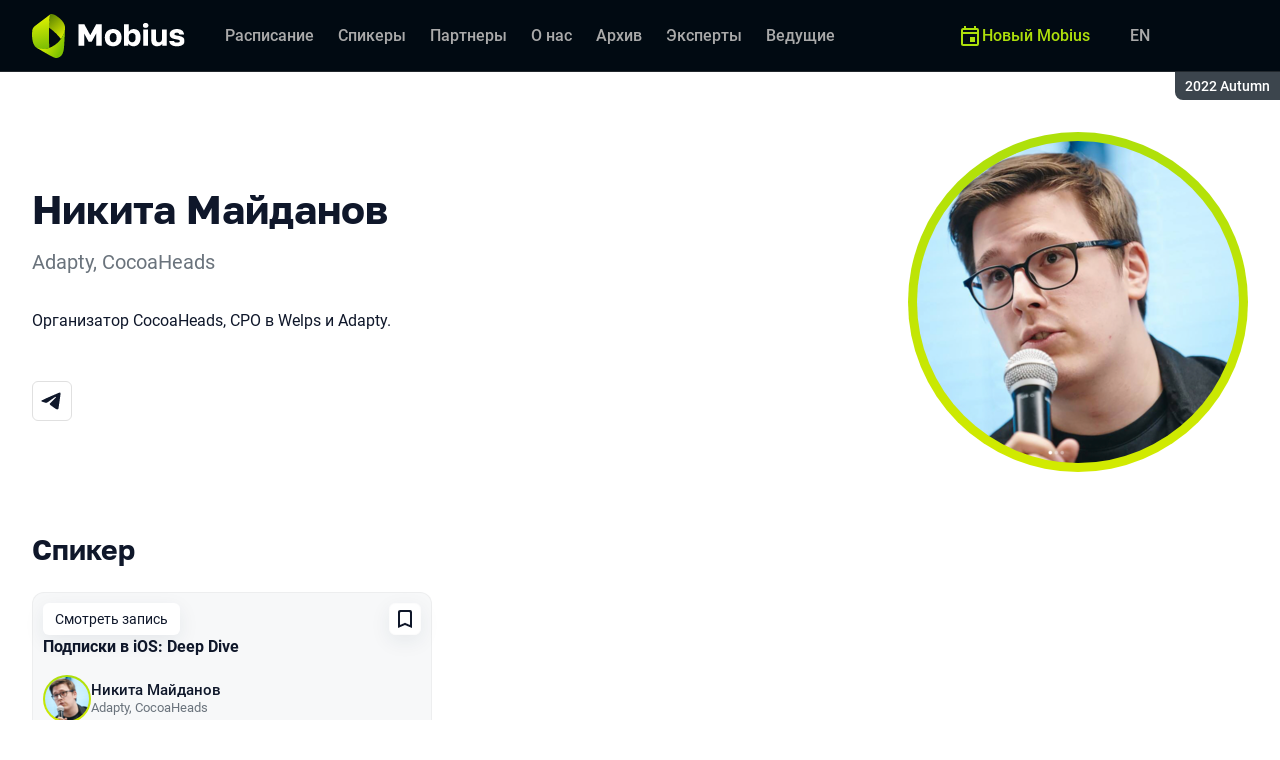

--- FILE ---
content_type: text/html; charset=utf-8
request_url: https://mobiusconf.com/archive/2022%20Autumn/persons/5b10775885034ce3bf9bd7b208230700/
body_size: 12718
content:
<!DOCTYPE html><html data-sentry-element="Html" data-sentry-component="ConferenceSiteDocument" data-sentry-source-file="_document.common.tsx" lang="ru"><head data-sentry-element="Head" data-sentry-source-file="_document.common.tsx"><meta charSet="utf-8" data-sentry-element="meta" data-sentry-source-file="Meta.tsx" data-next-head=""/><meta name="viewport" content="width=device-width, initial-scale=1" data-sentry-element="meta" data-sentry-source-file="Meta.tsx" data-next-head=""/><meta http-equiv="x-ua-compatible" content="ie=edge" data-sentry-element="meta" data-sentry-source-file="Meta.tsx" data-next-head=""/><link rel="alternate" hrefLang="en" href="https://mobiusconf.com/en/archive/2022%20Autumn/persons/5b10775885034ce3bf9bd7b208230700/" data-next-head=""/><link rel="alternate" hrefLang="ru" href="https://mobiusconf.com/archive/2022%20Autumn/persons/5b10775885034ce3bf9bd7b208230700/" data-next-head=""/><title data-next-head="">Никита Майданов на Mobius 2022 Autumn</title><meta name="title" content="Никита Майданов на Mobius 2022 Autumn" data-sentry-element="meta" data-sentry-source-file="Meta.tsx" data-next-head=""/><meta name="description" content="Организатор CocoaHeads, CPO в Welps и Adapty." data-sentry-element="meta" data-sentry-source-file="Meta.tsx" data-next-head=""/><meta property="og:title" content="Никита Майданов на Mobius 2022 Autumn" data-sentry-element="meta" data-sentry-source-file="Meta.tsx" data-next-head=""/><meta property="og:description" content="Организатор CocoaHeads, CPO в Welps и Adapty." data-sentry-element="meta" data-sentry-source-file="Meta.tsx" data-next-head=""/><meta property="og:site_name" content="Mobius 2022 Autumn. Конференция для мобильных разработчиков" data-sentry-element="meta" data-sentry-source-file="Meta.tsx" data-next-head=""/><meta property="og:url" content="https://mobiusconf.com/archive/2022%20Autumn/persons/5b10775885034ce3bf9bd7b208230700/" data-sentry-element="meta" data-sentry-source-file="Meta.tsx" data-next-head=""/><meta property="og:image" content="https://squidex.jugru.team/api/assets/sites/238466a3-dcc3-4756-aa13-acfdf0d9af70/mobius-ru.jpg" data-sentry-element="meta" data-sentry-source-file="Meta.tsx" data-next-head=""/><meta property="og:image:type" content="image/jpeg" data-sentry-element="meta" data-sentry-source-file="Meta.tsx" data-next-head=""/><meta property="og:image:width" content="1920" data-sentry-element="meta" data-sentry-source-file="Meta.tsx" data-next-head=""/><meta property="og:image:height" content="862" data-sentry-element="meta" data-sentry-source-file="Meta.tsx" data-next-head=""/><meta property="og:locale" content="ru_RU" data-sentry-element="meta" data-sentry-source-file="Meta.tsx" data-next-head=""/><meta property="og:type" content="website" data-sentry-element="meta" data-sentry-source-file="Meta.tsx" data-next-head=""/><meta name="twitter:card" content="summary_large_image" data-sentry-element="meta" data-sentry-source-file="Meta.tsx" data-next-head=""/><meta name="twitter:title" content="Никита Майданов на Mobius 2022 Autumn" data-sentry-element="meta" data-sentry-source-file="Meta.tsx" data-next-head=""/><meta name="twitter:description" content="Организатор CocoaHeads, CPO в Welps и Adapty." data-sentry-element="meta" data-sentry-source-file="Meta.tsx" data-next-head=""/><meta name="twitter:url" content="https://mobiusconf.com/archive/2022%20Autumn/persons/5b10775885034ce3bf9bd7b208230700/" data-sentry-element="meta" data-sentry-source-file="Meta.tsx" data-next-head=""/><meta name="twitter:image" content="https://squidex.jugru.team/api/assets/sites/238466a3-dcc3-4756-aa13-acfdf0d9af70/mobius-ru.jpg" data-sentry-element="meta" data-sentry-source-file="Meta.tsx" data-next-head=""/><link rel="apple-touch-icon" sizes="180x180" href="/img/conference/mobius/favicon/apple-touch-icon.png" data-next-head=""/><link rel="icon" type="image/png" sizes="32x32" href="/img/conference/mobius/favicon/favicon-32x32.png" data-next-head=""/><link rel="icon" type="image/png" sizes="16x16" href="/img/conference/mobius/favicon/favicon-16x16.png" data-next-head=""/><link rel="manifest" href="/img/conference/mobius/favicon/site.webmanifest" data-next-head=""/><link rel="mask-icon" href="/img/conference/mobius/favicon/safari-pinned-tab.svg" color="#aee00b" data-next-head=""/><meta name="msapplication-TileColor" content="#aee00b" data-sentry-element="meta" data-sentry-source-file="Meta.tsx" data-next-head=""/><meta name="theme-color" content="#010a12" data-sentry-element="meta" data-sentry-source-file="Meta.tsx" data-next-head=""/><meta name="static-generated-at" content="2026-01-19T10:17:48.326Z" data-next-head=""/><meta name="data-generated-at" content="2026-01-19T10:16:10.518Z" data-next-head=""/><link rel="preload" href="/fonts/roboto/400.woff2" as="font" type="font/woff2" crossorigin=""/><link rel="preload" href="/fonts/roboto/500.woff2" as="font" type="font/woff2" crossorigin=""/><link rel="preload" href="/fonts/golos/400.woff2" as="font" type="font/woff2" crossorigin=""/><link rel="preload" href="/fonts/golos/700.woff2" as="font" type="font/woff2" crossorigin=""/><meta name="version" content="release/11.1.0.104236" data-sentry-element="meta" data-sentry-source-file="_document.common.tsx"/><script id="google-analytics" data-sentry-element="Script" data-sentry-source-file="AnalyticsScript.tsx" data-nscript="beforeInteractive">(function (w, l) {w[l] = w[l] || [];w[l].push({ 'gtm.start': new Date().getTime(), event: 'gtm.js' });})(window, 'dataLayer');</script><script id="yandex-analytics" data-sentry-element="Script" data-sentry-source-file="AnalyticsScript.tsx" data-nscript="beforeInteractive">(function(m,i,a){m[i]=m[i]||function(){(m[i].a=m[i].a||[]).push(arguments)};m[i].l=1*new Date();})(window, "ym");</script><link rel="preload" href="/_next/static/css/cb8196239a5f1425.css" as="style"/><link rel="stylesheet" href="/_next/static/css/cb8196239a5f1425.css" data-n-g=""/><link rel="preload" href="/_next/static/css/ef46db3751d8e999.css" as="style"/><link rel="stylesheet" href="/_next/static/css/ef46db3751d8e999.css" data-n-p=""/><link rel="preload" href="/_next/static/css/7af398b3947e0d65.css" as="style"/><link rel="stylesheet" href="/_next/static/css/7af398b3947e0d65.css" data-n-p=""/><link rel="preload" href="/_next/static/css/1fca5b6de9330002.css" as="style"/><link rel="stylesheet" href="/_next/static/css/1fca5b6de9330002.css"/><link rel="preload" href="/_next/static/css/dc96604b04cf817e.css" as="style"/><link rel="stylesheet" href="/_next/static/css/dc96604b04cf817e.css"/><link rel="preload" href="/_next/static/css/19d769dc216c6cba.css" as="style"/><link rel="stylesheet" href="/_next/static/css/19d769dc216c6cba.css"/><link rel="preload" href="/_next/static/css/973eaecdfd12ce9a.css" as="style"/><link rel="stylesheet" href="/_next/static/css/973eaecdfd12ce9a.css"/><link rel="preload" href="/_next/static/css/ffed254118ec466c.css" as="style"/><link rel="stylesheet" href="/_next/static/css/ffed254118ec466c.css"/><link rel="preload" href="/_next/static/css/c714de3edd0228a9.css" as="style"/><link rel="stylesheet" href="/_next/static/css/c714de3edd0228a9.css"/><link rel="preload" href="/_next/static/css/5f94c2e254f35ad3.css" as="style"/><link rel="stylesheet" href="/_next/static/css/5f94c2e254f35ad3.css"/><noscript data-n-css=""></noscript><script defer="" nomodule="" src="/_next/static/chunks/polyfills-42372ed130431b0a.js"></script><script defer="" src="/_next/static/chunks/3010.4baf9ad3b0b7708f.js"></script><script defer="" src="/_next/static/chunks/1932-f0ab381901eddf13.js"></script><script defer="" src="/_next/static/chunks/8128.ad16e8a6f1d6cd7f.js"></script><script defer="" src="/_next/static/chunks/7109.d335f826f4d97d5f.js"></script><script defer="" src="/_next/static/chunks/8746.977d3f62c168528d.js"></script><script defer="" src="/_next/static/chunks/6705.759c0b13fc9a4ad3.js"></script><script defer="" src="/_next/static/chunks/7509.a42cfab7cf9d1947.js"></script><script defer="" src="/_next/static/chunks/7709.87ede616e09fd955.js"></script><script defer="" src="/_next/static/chunks/8309.bbbd2e53a90ec901.js"></script><script src="/_next/static/chunks/webpack-5557bb270f82dbde.js" defer=""></script><script src="/_next/static/chunks/framework-c214047c0066d1e8.js" defer=""></script><script src="/_next/static/chunks/main-3574ea5dd34486d4.js" defer=""></script><script src="/_next/static/chunks/pages/_app-fae65f52ac66e571.js" defer=""></script><script src="/_next/static/chunks/8230-b311089aec514014.js" defer=""></script><script src="/_next/static/chunks/389-2461208953d17c65.js" defer=""></script><script src="/_next/static/chunks/8276-9abd0c0f28d6681d.js" defer=""></script><script src="/_next/static/chunks/3368-f8ad213f9712020f.js" defer=""></script><script src="/_next/static/chunks/pages/conference/%5Bstatus%5D/%5Bversion%5D/persons/%5Bid%5D-e11337c84ee0bf91.js" defer=""></script><script src="/_next/static/C3-lS-aGe6TZgrMANEnWh/_buildManifest.js" defer=""></script><script src="/_next/static/C3-lS-aGe6TZgrMANEnWh/_ssgManifest.js" defer=""></script><meta name="sentry-trace" content="9260eeec70fcc335ac9e2a9c2ff9f9e7-9c77c8b47803390b-0"/><meta name="baggage" content="sentry-environment=prod,sentry-release=release-11-1-0-99045b2b,sentry-public_key=e09d91e2f5a4446711a0b1cfeea8eae4,sentry-trace_id=9260eeec70fcc335ac9e2a9c2ff9f9e7,sentry-sampled=false,sentry-sample_rand=0.240266173564178,sentry-sample_rate=0.2"/></head><body class="page"><div id="__next"><div class="layout__Y_I1h" data-loading="true" data-sentry-component="Layout" data-sentry-source-file="Layout.tsx"><header class="layout__header__182X3 header___vw_L" data-mode="dark" data-sentry-component="Header" data-sentry-source-file="Header.tsx"><div class="header__container__w2lbV"><a href="#main__anchor" class="header__skipLink__evyM4 skipLink__di3o8 linkButton__upocJ linkButton_primary__5lSu7 linkButton_small__91ksZ" data-sentry-element="LinkButton" data-sentry-component="SkipLink" data-sentry-source-file="SkipLink.tsx">К основному контенту</a><nav class="header__navigation__qqRuD headerNavigation__HMLJA" aria-label="Основная" data-sentry-component="HeaderNavigation" data-sentry-source-file="HeaderNavigation.tsx"><button class="headerNavigation__toggle__dQ9Wf menuButton__dbKGc" type="button" aria-controls="headerNavigation__menu" aria-expanded="false" aria-label="Меню" data-sentry-component="MenuButton" data-sentry-source-file="MenuButton.tsx"><svg class="menuButton__icon___ocEf" width="32" height="32" focusable="false" aria-hidden="true" data-sentry-element="svg" data-sentry-source-file="MenuButton.tsx"><use class="menuButton__open__UB07Y" href="/img/sprite.svg#menu" data-sentry-element="use" data-sentry-source-file="MenuButton.tsx"></use><use class="menuButton__close__tXyKD" href="/img/sprite.svg#close" data-sentry-element="use" data-sentry-source-file="MenuButton.tsx"></use></svg></button><a class="headerNavigation__home__DgYZg" data-sentry-element="LinkBase" data-sentry-source-file="HeaderNavigation.tsx" href="/archive/2022%20Autumn/"><img class="headerNavigation__logo__Ef4FX logo__nBPJy" src="https://squidex.jugru.team/api/assets/sites/86f9f253-684e-4cd4-a1f5-934c51595ee9/mobius-invert-.svg?cache=3600" alt="Mobius 2022 Autumn" width="160" height="36" data-sentry-element="Logo" data-sentry-source-file="Logo.tsx" data-sentry-component="Logo"/></a><span class="headerNavigation__version__Ri3Jp headerVersion__OvF14" data-sentry-component="HeaderVersion" data-sentry-source-file="HeaderVersion.tsx"><span class="headerVersion__label__BlYL_">Сезон: </span>2022 Autumn</span><div class="headerNavigation__menu__AOeKj" id="headerNavigation__menu"><div class="headerNavigation__main__R0o3_"><ul class="headerNavigation__list__8_JtD headerMainLinks__hH9Zl" aria-label="Основные разделы" data-sentry-element="HeaderMainLinks" data-sentry-source-file="HeaderNavigation.tsx"><li class="headerMainLinks__item__TCQlw"><a class="headerMainLinks__link__0hKK7 linkButton__upocJ linkButton_invisible__fF5dX linkButton_small__91ksZ" data-sentry-element="LinkButton" data-sentry-component="NavigationItem" data-sentry-source-file="NavigationItem.tsx" href="/archive/2022%20Autumn/schedule/days/"><span>Расписание</span></a></li><li class="headerMainLinks__item__TCQlw"><a class="headerMainLinks__link__0hKK7 linkButton__upocJ linkButton_invisible__fF5dX linkButton_small__91ksZ" data-sentry-element="LinkButton" data-sentry-component="NavigationItem" data-sentry-source-file="NavigationItem.tsx" href="/archive/2022%20Autumn/speakers/"><span>Спикеры</span></a></li><li class="headerMainLinks__item__TCQlw"><a class="headerMainLinks__link__0hKK7 linkButton__upocJ linkButton_invisible__fF5dX linkButton_small__91ksZ" data-sentry-element="LinkButton" data-sentry-component="NavigationItem" data-sentry-source-file="NavigationItem.tsx" href="/archive/2022%20Autumn/partners/"><span>Партнеры</span></a></li><li class="headerMainLinks__item__TCQlw"><a class="headerMainLinks__link__0hKK7 linkButton__upocJ linkButton_invisible__fF5dX linkButton_small__91ksZ" data-sentry-element="LinkButton" data-sentry-component="NavigationItem" data-sentry-source-file="NavigationItem.tsx" href="/archive/2022%20Autumn/organizers/"><span>О нас</span></a></li><li class="headerMainLinks__item__TCQlw"><a class="headerMainLinks__link__0hKK7 linkButton__upocJ linkButton_invisible__fF5dX linkButton_small__91ksZ" data-sentry-element="LinkButton" data-sentry-component="NavigationItem" data-sentry-source-file="NavigationItem.tsx" href="/archive/2022%20Autumn/archive/"><span>Архив</span></a></li><li class="headerMainLinks__item__TCQlw"><a class="headerMainLinks__link__0hKK7 linkButton__upocJ linkButton_invisible__fF5dX linkButton_small__91ksZ" data-sentry-element="LinkButton" data-sentry-component="NavigationItem" data-sentry-source-file="NavigationItem.tsx" href="/archive/2022%20Autumn/experts/"><span>Эксперты</span></a></li><li class="headerMainLinks__item__TCQlw"><a class="headerMainLinks__link__0hKK7 linkButton__upocJ linkButton_invisible__fF5dX linkButton_small__91ksZ" data-sentry-element="LinkButton" data-sentry-component="NavigationItem" data-sentry-source-file="NavigationItem.tsx" href="/archive/2022%20Autumn/hosts/"><span>Ведущие</span></a></li></ul><div class="headerNavigation__more__bzVnk headerNavigation__more_hidden__9wtfY headerExpandMenu__Zj4CQ" aria-hidden="true" data-sentry-element="HeaderExpandMenu" data-sentry-source-file="HeaderNavigation.tsx"><button class="headerNavigation__moreToggle__ZDXWm headerExpandMenu__toggle__kq5pU linkButton__upocJ linkButton_invisible__fF5dX linkButton_small__91ksZ" type="button" aria-controls="headerNavigation__more" aria-expanded="false" aria-label="Еще"><span>Еще</span><svg width="24" height="24" focusable="false" aria-hidden="true"><use href="/img/sprite.svg#arrow-down"></use></svg></button><ul class="headerExpandMenu__list__gFAlR" id="headerNavigation__more" hidden=""></ul></div></div><ul class="headerNavigation__mobileImportant__CyRal headerImportantLinks___y76s" aria-label="Важные разделы" data-sentry-component="HeaderImportantLinks" data-sentry-source-file="HeaderImportantLinks.tsx"><li><a class="headerImportantLinks__link__x8zW2 headerImportantLinks__link_highlight__d0FH6 linkButton__upocJ linkButton_invisible__fF5dX linkButton_small__91ksZ" data-sentry-element="LinkButton" data-sentry-component="NavigationItem" data-sentry-source-file="NavigationItem.tsx" href="/"><svg width="24" height="24" focusable="false" aria-hidden="true"><use href="/img/sprite.svg#event"></use></svg><span>Новый Mobius</span></a></li></ul></div><ul class="headerNavigation__desktopImportant__DbN_z headerImportantLinks___y76s" aria-label="Важные разделы" data-sentry-component="HeaderImportantLinks" data-sentry-source-file="HeaderImportantLinks.tsx"><li><a class="headerImportantLinks__link__x8zW2 headerImportantLinks__link_highlight__d0FH6 linkButton__upocJ linkButton_invisible__fF5dX linkButton_small__91ksZ" data-sentry-element="LinkButton" data-sentry-component="NavigationItem" data-sentry-source-file="NavigationItem.tsx" href="/"><svg width="24" height="24" focusable="false" aria-hidden="true"><use href="/img/sprite.svg#event"></use></svg><span>Новый Mobius</span></a></li></ul><ul class="headerNavigation__hiddenList__WsLXK headerMainLinks__hH9Zl" aria-hidden="true" data-sentry-element="HeaderMainLinks" data-sentry-source-file="HeaderNavigation.tsx"><li class="headerMainLinks__item__TCQlw"><a class="headerMainLinks__link__0hKK7 linkButton__upocJ linkButton_invisible__fF5dX linkButton_small__91ksZ" data-sentry-element="LinkButton" data-sentry-component="NavigationItem" data-sentry-source-file="NavigationItem.tsx" href="/archive/2022%20Autumn/schedule/days/"><span>Расписание</span></a></li><li class="headerMainLinks__item__TCQlw"><a class="headerMainLinks__link__0hKK7 linkButton__upocJ linkButton_invisible__fF5dX linkButton_small__91ksZ" data-sentry-element="LinkButton" data-sentry-component="NavigationItem" data-sentry-source-file="NavigationItem.tsx" href="/archive/2022%20Autumn/speakers/"><span>Спикеры</span></a></li><li class="headerMainLinks__item__TCQlw"><a class="headerMainLinks__link__0hKK7 linkButton__upocJ linkButton_invisible__fF5dX linkButton_small__91ksZ" data-sentry-element="LinkButton" data-sentry-component="NavigationItem" data-sentry-source-file="NavigationItem.tsx" href="/archive/2022%20Autumn/partners/"><span>Партнеры</span></a></li><li class="headerMainLinks__item__TCQlw"><a class="headerMainLinks__link__0hKK7 linkButton__upocJ linkButton_invisible__fF5dX linkButton_small__91ksZ" data-sentry-element="LinkButton" data-sentry-component="NavigationItem" data-sentry-source-file="NavigationItem.tsx" href="/archive/2022%20Autumn/organizers/"><span>О нас</span></a></li><li class="headerMainLinks__item__TCQlw"><a class="headerMainLinks__link__0hKK7 linkButton__upocJ linkButton_invisible__fF5dX linkButton_small__91ksZ" data-sentry-element="LinkButton" data-sentry-component="NavigationItem" data-sentry-source-file="NavigationItem.tsx" href="/archive/2022%20Autumn/archive/"><span>Архив</span></a></li><li class="headerMainLinks__item__TCQlw"><a class="headerMainLinks__link__0hKK7 linkButton__upocJ linkButton_invisible__fF5dX linkButton_small__91ksZ" data-sentry-element="LinkButton" data-sentry-component="NavigationItem" data-sentry-source-file="NavigationItem.tsx" href="/archive/2022%20Autumn/experts/"><span>Эксперты</span></a></li><li class="headerMainLinks__item__TCQlw"><a class="headerMainLinks__link__0hKK7 linkButton__upocJ linkButton_invisible__fF5dX linkButton_small__91ksZ" data-sentry-element="LinkButton" data-sentry-component="NavigationItem" data-sentry-source-file="NavigationItem.tsx" href="/archive/2022%20Autumn/hosts/"><span>Ведущие</span></a></li></ul></nav><a class="header__localeSwitcher__ZfWaG linkButton__upocJ linkButton_invisible__fF5dX linkButton_small__91ksZ" aria-label="Переключить язык сайта на английский" data-sentry-element="LinkButton" data-sentry-component="LocaleSwitcher" data-sentry-source-file="LocaleSwitcher.tsx" href="/en/archive/2022%20Autumn/persons/5b10775885034ce3bf9bd7b208230700/">EN</a><div class="header__authorization__JViS3"></div></div></header><main class="layout__main__iqdrT" id="main__anchor" data-sentry-component="Main" data-sentry-source-file="Main.tsx"><div class="personContent__js6yx personContent_archived__64P9o" data-sentry-component="PersonContent" data-sentry-source-file="PersonContent.tsx"><div class="personContent__container__IGWAq"><div class="personContent__info__mqaB_"><div class="personContent__leftColumn__pLwjh"><div class="personContent__avatarWrapper__itxCt"><div class="personContent__avatar__MwIWd avatar__qbHjt avatar_gradient__EGNg6" data-sentry-component="Avatar" data-sentry-source-file="Avatar.tsx"><img class="avatar__image__KVg2R" src="https://squidex.jugru.team/api/assets/srm/31dc68c6-0e6b-4c4c-a12a-bbe5a1ec7696/cleanshot-2022-05-15-at-15.11.13-2x.png?cache=3600&amp;width=322&amp;height=322&amp;mode=CropUpsize" srcSet="https://squidex.jugru.team/api/assets/srm/31dc68c6-0e6b-4c4c-a12a-bbe5a1ec7696/cleanshot-2022-05-15-at-15.11.13-2x.png?cache=3600&amp;width=644&amp;height=644&amp;mode=CropUpsize 2x" alt="Никита Майданов" width="322" height="322" data-sentry-element="Avatar" data-sentry-source-file="PersonContent.tsx"/></div></div></div><div class="personContent__rightColumn__EUrbo"><h1 class="personContent__heading__z7_PP heading__gOGQz heading_1__IyDzj" data-sentry-element="Component" data-sentry-source-file="Heading.tsx" data-sentry-component="Heading">Никита Майданов</h1><p class="personContent__company__8Sj_x personCompany__rQ79l" data-sentry-component="PersonCompany" data-sentry-source-file="PersonCompany.tsx">Adapty, CocoaHeads</p><div class="personContent__text__9exho"><p>Организатор CocoaHeads, CPO в Welps и Adapty.</p></div><ul class="personContent__contacts___2Kek personContacts__xfl6U" data-sentry-component="PersonContacts" data-sentry-source-file="PersonContacts.tsx"><li><a class="linkButton__upocJ linkButton_outlined__JxTfM linkButton_small__91ksZ" target="_blank" rel="noreferrer noopener" aria-label="Телеграм" href="https://t.me/cocoaheads"><svg width="24" height="24" focusable="false" aria-hidden="true"><use href="/img/sprite.svg#telegram"></use></svg></a></li></ul></div></div><div data-sentry-component="PersonActivities" data-sentry-source-file="PersonActivities.tsx"><div class="personActivities__current__8Asrz" data-sentry-component="PersonActivitiesCurrent" data-sentry-source-file="PersonActivitiesCurrent.tsx"><h2 class="personActivitiesCurrent__hiddenHeading__VzSFW">Выступления в сезоне 2022 Autumn</h2><ul class="personActivitiesCurrent__list__L5xG3"><li class="personActivitiesCurrent__item__F6pn_"><h3 class="personActivitiesCurrent__subheading__GvcIn heading__gOGQz heading_3__S5RSY" data-sentry-element="Component" data-sentry-component="Heading" data-sentry-source-file="Heading.tsx">Спикер</h3><ul class="personActivitiesList__zaqz2" data-sentry-component="PersonActivitiesList" data-sentry-source-file="PersonActivitiesList.tsx"><li><article class="talkCard__IAiMl" data-has-link="true" data-sentry-component="TalkCardInternal" data-sentry-source-file="TalkCard.tsx"><div class="talkCard__header__4k8Ga"><div class="talkCard__details__4dCSJ"><span class="talkCardLabel__73WBV" data-sentry-component="TalkCardRecord" data-sentry-source-file="TalkCardRecord.tsx">Смотреть запись</span></div><button class="talkCard__favoritesButton__RoSVZ favoritesButton_icon__EKInD linkButton__upocJ linkButton_secondary__pIVGO linkButton_x-small__YFrwV" type="button" aria-label="Добавить в сохраненное" data-sentry-element="LinkButton" data-sentry-source-file="FavoritesButton.tsx"><svg class="favoritesButton__icon__H2Xbc" width="24" height="24" focusable="false" aria-hidden="true" data-sentry-element="svg" data-sentry-source-file="FavoritesButton.tsx"><use class="favoritesButton__inactive__hB7NX" href="/img/sprite.svg#bookmark-stroke" data-sentry-element="use" data-sentry-source-file="FavoritesButton.tsx"></use><use class="favoritesButton__active__qwTPk" href="/img/sprite.svg#bookmark" data-sentry-element="use" data-sentry-source-file="FavoritesButton.tsx"></use></svg></button></div><div class="talkCard__main__FzBQH"><h3 class="talkCard__heading__AYcg8" data-sentry-element="TitleTag" data-sentry-source-file="TalkCard.tsx"><a data-link="true" data-sentry-element="LinkBase" data-sentry-source-file="TalkCard.tsx" href="/archive/2022%20Autumn/talks/5c36d31f6bad4b8faa1e20936df48889/">Подписки в iOS: Deep Dive</a></h3><ul class="talkCard__speakers__4lQ8o talkSpeakers__YFzXZ" data-sentry-component="TalkSpeakers" data-sentry-source-file="TalkSpeakers.tsx"><li><article class="speakerCard___kzZ6" data-vertical-view="true" data-sentry-component="SpeakerCard" data-sentry-source-file="SpeakerCard.tsx"><div class="speakerCard__avatar__4pJqR avatar__qbHjt avatar_gradient__EGNg6" data-sentry-component="Avatar" data-sentry-source-file="Avatar.tsx"><img class="avatar__image__KVg2R" src="https://squidex.jugru.team/api/assets/srm/31dc68c6-0e6b-4c4c-a12a-bbe5a1ec7696/cleanshot-2022-05-15-at-15.11.13-2x.png?cache=3600&amp;width=44&amp;height=44&amp;mode=CropUpsize" srcSet="https://squidex.jugru.team/api/assets/srm/31dc68c6-0e6b-4c4c-a12a-bbe5a1ec7696/cleanshot-2022-05-15-at-15.11.13-2x.png?cache=3600&amp;width=88&amp;height=88&amp;mode=CropUpsize 2x" alt="" width="44" height="44" loading="lazy"/></div><div class="speakerCard__info__XlImm"><h4 class="speakerCard__heading__o6vKn" data-sentry-element="TitleTag" data-sentry-source-file="SpeakerCard.tsx"><a class="speakerCard__link__5SNp9" data-sentry-element="LinkBase" data-sentry-source-file="SpeakerCard.tsx" href="/archive/2022%20Autumn/persons/5b10775885034ce3bf9bd7b208230700/">Никита Майданов</a></h4><p class="speakerCard__company__GfpI2 personCompany__rQ79l" data-sentry-component="PersonCompany" data-sentry-source-file="PersonCompany.tsx">Adapty, CocoaHeads</p></div></article></li></ul></div><div class="talkCard__footer__TOlqD"><div class="talkCard__info__310V7 talkInfo__gUUyn" data-sentry-component="TalkInfo" data-sentry-source-file="TalkInfo.tsx"><span class="talkInfo__item__iyQLb talkComplexity__rQXQE" data-value="intermediate" tabindex="0"><span class="talkComplexity__label__5JmmH">Сложность -</span><img class="talkComplexity__image__8GXeV" src="/img/complexity/intermediate.svg" width="24" height="24" alt="Введение в технологию" loading="lazy"/></span><span class="talkInfo__item__iyQLb talkPlatform__HFyno" tabindex="0"><span class="talkPlatform__label__IV5gC">iOS</span><svg class="talkPlatform__icon__NX1MV" width="24" height="24" focusable="false" aria-hidden="true" data-sentry-element="svg" data-sentry-source-file="TalkPlatform.tsx"><use href="/img/platforms/sprite.svg#ios" data-sentry-element="use" data-sentry-source-file="TalkPlatform.tsx"></use></svg></span></div><ul class="talkCard__topics__XAllF talkTopicsList__nPljB" data-sentry-component="TalkTopicsList" data-sentry-source-file="TalkTopicsList.tsx"><li><a class="talkTopic__HFeyN" data-topic-color="2" href="/archive/2022%20Autumn/schedule/topics/#topic-2">UI/UX в мобильной разработке</a></li></ul></div></article></li></ul></li></ul></div></div></div></div></main><footer class="footer__onhef" data-sentry-component="Footer" data-sentry-source-file="Footer.tsx"><div class="footer__container__wZjkN"><a class="footer__home__z8V4g" data-sentry-element="LinkBase" data-sentry-source-file="Footer.tsx" href="/archive/2022%20Autumn/"><img class="footer__logo__aIB9G logo__nBPJy" src="https://squidex.jugru.team/api/assets/sites/9df3f8a0-1ae8-440d-840e-f91261a7a596/footer.svg?cache=3600" alt="Mobius 2022 Autumn" width="128" height="48" loading="lazy" data-sentry-element="Logo" data-sentry-source-file="Logo.tsx" data-sentry-component="Logo"/></a><div class="footer__body__mLzTs"><div class="footer__left__BxUmm"><p class="footer__description__suC1z">Конференция для мобильных разработчиков</p><details class="footer__conferences__TliI2 footerDetails__ZBnvM" data-sentry-component="FooterDetails" data-sentry-source-file="FooterDetails.tsx"><summary class="footerDetails__summary__h_Ohh"><span>Наши конференции</span><svg class="footerDetails__icon__NY9I5" width="24" height="24" focusable="false" aria-hidden="true" data-sentry-element="svg" data-sentry-source-file="FooterDetails.tsx"><use href="/img/sprite.svg#arrow-down" data-sentry-element="use" data-sentry-source-file="FooterDetails.tsx"></use></svg></summary><div class="footerDetails__content___Iwr_"><ul class="footerConferences___4Mkk" data-sentry-component="FooterConferences" data-sentry-source-file="FooterConferences.tsx"><li><a class="footerConferences__link__VBN8_" href="https://jugru.org/#schedule" target="_blank">Календарь всех конференций</a></li><li><a class="footerConferences__link__VBN8_" style="--conference-color:#8EB63A" href="https://biasconf.ru/" target="_blank">BiasConf</a></li><li><a class="footerConferences__link__VBN8_" style="--conference-color:#5eb12b" href="https://cppconf.ru/" target="_blank">C++ Russia</a></li><li><a class="footerConferences__link__VBN8_" style="--conference-color:#00e2fd" href="https://cargo-cult.club/" target="_blank">КаргоКульт</a></li><li><a class="footerConferences__link__VBN8_" style="--conference-color:#9732d2" href="https://devoops.ru/" target="_blank">DevOops</a></li><li><a class="footerConferences__link__VBN8_" style="--conference-color:#0e72db" href="https://dotnext.ru/" target="_blank">DotNext</a></li><li><a class="footerConferences__link__VBN8_" style="--conference-color:#01e6d8" href="https://flowconf.ru/" target="_blank">Flow</a></li><li><a class="footerConferences__link__VBN8_" style="--conference-color:#05d37c" href="https://gofunc.ru/" target="_blank">GoFunc</a></li><li><a class="footerConferences__link__VBN8_" style="--conference-color:#ff9e1f" href="https://heisenbug.ru/" target="_blank">Heisenbug</a></li><li><a class="footerConferences__link__VBN8_" style="--conference-color:#f644d1" href="https://holyjs.ru/" target="_blank">HolyJS</a></li><li><a class="footerConferences__link__VBN8_" style="--conference-color:#009cb4" href="https://hydraconf.com/" target="_blank">Hydra</a></li><li><a class="footerConferences__link__VBN8_" style="--conference-color:#42ffbb" href="https://imlconf.com/" target="_blank">IML</a></li><li><a class="footerConferences__link__VBN8_" style="--conference-color:#ff7a01" href="https://inbetween.ru/" target="_blank">InBetween</a></li><li><a class="footerConferences__link__VBN8_" style="--conference-color:#0c6bd9" href="https://jpoint.ru/" target="_blank">JPoint</a></li><li><a class="footerConferences__link__VBN8_" style="--conference-color:#f3353f" href="https://jokerconf.com/" target="_blank">Joker</a></li><li><a class="footerConferences__link__VBN8_" style="--conference-color:#aee00b" href="https://mobiusconf.com/" target="_blank">Mobius</a></li><li><a class="footerConferences__link__VBN8_" style="--conference-color:#6638ff" href="https://piterpy.com/" target="_blank">PiterPy</a></li><li><a class="footerConferences__link__VBN8_" style="--conference-color:#fecf16" href="https://safecodeconf.ru/" target="_blank">SafeCode</a></li><li><a class="footerConferences__link__VBN8_" style="--conference-color:#44d8b1" href="https://smartdataconf.ru/" target="_blank">SmartData</a></li><li><a class="footerConferences__link__VBN8_" style="--conference-color:#ff5e29" href="https://techtrain.ru/" target="_blank">TechTrain</a></li><li><a class="footerConferences__link__VBN8_" style="--conference-color:#20bdff" href="https://vtconf.com/" target="_blank">VideoTech</a></li><li><a class="footerConferences__link__VBN8_" style="--conference-color:#4c5aff" href="https://sysconf.pro/" target="_blank">sysconf</a></li></ul></div></details><details class="footerDetails__ZBnvM" data-sentry-component="FooterDetails" data-sentry-source-file="FooterDetails.tsx"><summary class="footerDetails__summary__h_Ohh"><span>Навигация</span><svg class="footerDetails__icon__NY9I5" width="24" height="24" focusable="false" aria-hidden="true" data-sentry-element="svg" data-sentry-source-file="FooterDetails.tsx"><use href="/img/sprite.svg#arrow-down" data-sentry-element="use" data-sentry-source-file="FooterDetails.tsx"></use></svg></summary><div class="footerDetails__content___Iwr_"><ul class="footerNavigation__FXKRo" data-sentry-component="FooterNavigation" data-sentry-source-file="FooterNavigation.tsx"><li><a class="footerNavigation__link__eoDvX" href="/"><span>Новый {name}</span></a></li><li><a class="footerNavigation__link__eoDvX" href="/archive/2022%20Autumn/schedule/days/"><span>Расписание</span></a></li><li><a class="footerNavigation__link__eoDvX" href="/archive/2022%20Autumn/speakers/"><span>Спикеры</span></a></li><li><a class="footerNavigation__link__eoDvX" href="/archive/2022%20Autumn/partners/"><span>Партнеры</span></a></li><li><a class="footerNavigation__link__eoDvX" href="/archive/2022%20Autumn/organizers/"><span>О нас</span></a></li><li><a class="footerNavigation__link__eoDvX" href="/archive/2022%20Autumn/archive/"><span>Архив</span></a></li><li><a class="footerNavigation__link__eoDvX" href="/archive/2022%20Autumn/experts/"><span>Эксперты</span></a></li><li><a class="footerNavigation__link__eoDvX" href="/archive/2022%20Autumn/hosts/"><span>Ведущие</span></a></li><li><a class="footerNavigation__link__eoDvX" target="_blank" href="https://jugru.org/legal/"><span>Правовые документы</span></a></li></ul></div></details></div><address class="footer__right__vKV67"><p class="footer__company__L8U_c">JUG Ru Group</p><div class="footer__support__Z7lul" data-sentry-component="SupportBlock" data-sentry-source-file="SupportBlock.tsx"><p class="supportBlock__title__SKoLF">Нужна помощь?</p><ul class="supportBlock__list__LORDZ"><li class="supportBlock__item__d2Gke"><svg class="supportBlock__icon__MybLI" width="24" height="24" focusable="false" aria-hidden="true"><use href="/img/sprite.svg#phone"></use></svg><a href="tel:+78123132723"><span class="supportBlock__label__9bEM2">Телефон: </span>+7 (812) 313-27-23</a></li><li class="supportBlock__item__d2Gke"><svg class="supportBlock__icon__MybLI" width="24" height="24" focusable="false" aria-hidden="true"><use href="/img/sprite.svg#mail"></use></svg><a href="mailto:support@mobiusconf.com"><span class="supportBlock__label__9bEM2">E-mail: </span>support@mobiusconf.com</a></li><li class="supportBlock__item__d2Gke"><svg class="supportBlock__icon__MybLI" width="24" height="24" focusable="false" aria-hidden="true" data-sentry-element="svg" data-sentry-source-file="SupportBlock.tsx"><use href="/img/sprite.svg#telegram" data-sentry-element="use" data-sentry-source-file="SupportBlock.tsx"></use></svg><a target="_blank" data-sentry-element="LinkBase" data-sentry-source-file="SupportBlock.tsx" href="https://t.me/JUGConfSupport_bot"><span class="supportBlock__label__9bEM2">Телеграм: </span>@JUGConfSupport_bot</a></li></ul></div><p class="footer__title__mrNEj" id="social-label">Мы в социальных сетях</p><ul class="footer__social__MEwa_ socialMenu__oHKfi" aria-labelledby="social-label" data-sentry-component="SocialMenu" data-sentry-source-file="SocialMenu.tsx"><li><a class="linkButton__upocJ linkButton_outlined__JxTfM linkButton_small__91ksZ" target="_blank" href="https://www.youtube.com/c/MobiusConf"><span class="socialMenu__label__k3G_5">Ютуб</span><svg width="24" height="24" focusable="false" aria-hidden="true"><use href="/img/sprite.svg#youtube"></use></svg></a></li><li><a class="linkButton__upocJ linkButton_outlined__JxTfM linkButton_small__91ksZ" target="_blank" href="https://twitter.com/MobiusConf"><span class="socialMenu__label__k3G_5">Икс</span><svg width="24" height="24" focusable="false" aria-hidden="true"><use href="/img/sprite.svg#twitter"></use></svg></a></li><li><a class="linkButton__upocJ linkButton_outlined__JxTfM linkButton_small__91ksZ" target="_blank" href="https://t.me/mobiusconf"><span class="socialMenu__label__k3G_5">Телеграм-чат</span><svg width="24" height="24" focusable="false" aria-hidden="true"><use href="/img/sprite.svg#telegramChat"></use></svg></a></li><li><a class="linkButton__upocJ linkButton_outlined__JxTfM linkButton_small__91ksZ" target="_blank" href="https://t.me/mobiusconf_channel"><span class="socialMenu__label__k3G_5">Телеграм-канал</span><svg width="24" height="24" focusable="false" aria-hidden="true"><use href="/img/sprite.svg#telegramChannel"></use></svg></a></li><li><a class="linkButton__upocJ linkButton_outlined__JxTfM linkButton_small__91ksZ" target="_blank" href="https://vk.com/mobiusconf"><span class="socialMenu__label__k3G_5">ВКонтакте</span><svg width="24" height="24" focusable="false" aria-hidden="true"><use href="/img/sprite.svg#vk"></use></svg></a></li><li><a class="linkButton__upocJ linkButton_outlined__JxTfM linkButton_small__91ksZ" target="_blank" href="https://habr.com/ru/companies/jugru/articles/"><span class="socialMenu__label__k3G_5">Хабр</span><svg width="40" height="24" focusable="false" aria-hidden="true"><use href="/img/sprite.svg#habr"></use></svg></a></li></ul></address></div><small class="footer__copyright__MyAAL">© <!-- -->JUG Ru Group<!-- -->, <!-- -->2014–2026</small></div></footer><svg class="layout__gradientSvg__27Ms8" xmlns="http://www.w3.org/2000/svg" viewBox="0 0 0 0" width="0" height="0" aria-hidden="true" focusable="false" data-sentry-element="svg" data-sentry-component="GradientSvg" data-sentry-source-file="GradientSvg.tsx"><linearGradient id="color-gradient" x1="0%" y1="0%" x2="0" y2="100%" data-sentry-element="linearGradient" data-sentry-source-file="GradientSvg.tsx"><stop offset="0%" stop-color="#aee00b" data-sentry-element="stop" data-sentry-source-file="GradientSvg.tsx"></stop><stop offset="100%" stop-color="hsl(66.0845070423,110.6382978723%,46.0784313725%)" data-sentry-element="stop" data-sentry-source-file="GradientSvg.tsx"></stop></linearGradient></svg></div><noscript data-sentry-component="AnalyticsFrame" data-sentry-source-file="AnalyticsFrame.tsx"><iframe src="https://www.googletagmanager.com/ns.html?id=GTM-MLL6BFQ" height="0" width="0" style="display:none;visibility:hidden"></iframe></noscript></div><script id="__NEXT_DATA__" type="application/json">{"props":{"pageProps":{"conferenceInfo":{"project":{"since":"2014","contactUs":{"supportEmail":"support@mobiusconf.com","partnersEmail":"partners@mobiusconf.com","schemaId":"700952ab-9532-4efa-ac1b-e193a1881010","schemaName":"srm-project-contacts-facet"},"name":"mobius","title":{"ru":"Mobius","en":"Mobius"},"social":[{"name":"youtube","url":"https://www.youtube.com/c/MobiusConf"},{"name":"twitter","url":"https://twitter.com/MobiusConf"},{"name":"telegramChat","url":"https://t.me/mobiusconf"},{"name":"telegramChannel","url":"https://t.me/mobiusconf_channel"},{"name":"vk","url":"https://vk.com/mobiusconf"},{"name":"habr","url":"https://habr.com/ru/companies/jugru/articles/"}]},"version":{"eventId":100145,"url":{"ru":"https://mobiusconf.com/archive/2022%20Autumn/","en":"https://mobiusconf.com/en/archive/2022%20Autumn/"},"version":"2022 Autumn","title":{"ru":"Mobius 2022 Autumn","en":"Mobius 2022 Autumn"},"description":{"ru":"Конференция для мобильных разработчиков","en":"The conference for mobile developers"},"dates":{"startDate":"2022-11-09T13:00:00Z","endDate":"2022-11-21T19:00:00Z"},"periods":[{"startDate":"2022-11-09T13:00:00Z","endDate":"2022-11-10T11:05:00Z","start":{"ru":{"day":9,"month":"ноября"},"en":{"day":9,"month":"November"}},"end":{"ru":{"day":10,"month":"ноября"},"en":{"day":10,"month":"November"}},"label":{"ru":"online","en":"online"},"type":"online"},{"startDate":"2022-11-21T07:15:00Z","endDate":"2022-11-21T19:00:00Z","start":{"ru":{"day":21,"month":"ноября"},"en":{"day":21,"month":"November"}},"end":{"ru":{"day":21,"month":"ноября"},"en":{"day":21,"month":"November"}},"label":{"ru":"Москва","en":"Moscow"},"type":"offline"}],"venue":{"ru":{"city":"Москва","title":"МонАрх Москва Отель","address":"Ленинградский проспект, 31А, стр. 1","geolocationLink":"https://yandex.ru/maps/org/1077032067"},"en":{"city":"Moscow","title":"MonArch Moscow Hotel","address":"Leningradsky prospekt, 31А, building 1","geolocationLink":"https://yandex.ru/maps/org/1077032067"}},"hasOffline":true,"hasOnline":true},"marketingTools":{"gtmId":"GTM-MLL6BFQ","ymId":"28222116","subscriptionId":"BmcJg","metaDescription":null,"schemaId":"afb7d3ce-b988-418b-a497-6b407fcad913","schemaName":"conf-site-marketing-tools-facet"},"images":{"standardOg":{"ru":{"id":"238466a3-dcc3-4756-aa13-acfdf0d9af70","title":"mobius_ru.jpg","url":"https://squidex.jugru.team/api/assets/sites/238466a3-dcc3-4756-aa13-acfdf0d9af70/mobius-ru.jpg","fileName":"mobius_ru.jpg","contentType":"image/jpeg","details":{"image":{"width":1920,"height":862}}},"en":{"id":"2a8b743a-705b-428c-9d14-6d14d4cb86eb","title":"mobius_en.jpg","url":"https://squidex.jugru.team/api/assets/sites/2a8b743a-705b-428c-9d14-6d14d4cb86eb/mobius-en.jpg","fileName":"mobius_en.jpg","contentType":"image/jpeg","details":{"image":{"width":1920,"height":862}}}},"offlineOg":{"ru":{"id":"7404e216-429e-4d66-a86b-51ecb30cfb44","title":"Mobius_og_offline_ru.jpg","url":"https://squidex.jugru.team/api/assets/sites/7404e216-429e-4d66-a86b-51ecb30cfb44/mobius-og-offline-ru.jpg","fileName":"Mobius_og_offline_ru.jpg","contentType":"image/jpeg","details":{"image":{"width":1920,"height":862}}},"en":{"id":"4dd837f9-2569-44d0-8cef-927b8fdc924a","title":"Mobius_og_offline_en.jpg","url":"https://squidex.jugru.team/api/assets/sites/4dd837f9-2569-44d0-8cef-927b8fdc924a/mobius-og-offline-en.jpg","fileName":"Mobius_og_offline_en.jpg","contentType":"image/jpeg","details":{"image":{"width":1920,"height":862}}}},"heroBackground":{"id":"2f5d1179-a17d-49ca-89b0-bb35626c8ec5","title":"mobius_default_archive_desktop.svg","url":"https://squidex.jugru.team/api/assets/sites/2f5d1179-a17d-49ca-89b0-bb35626c8ec5/mobius-default-archive-desktop.svg","fileName":"mobius_default_archive_desktop.svg","contentType":"image/svg+xml","details":{}},"heroBackgroundMobile":{"id":"bbb1eea5-3583-480e-bb5a-1b6e08a5139d","title":"mobius_default_archive_mobile.svg","url":"https://squidex.jugru.team/api/assets/sites/bbb1eea5-3583-480e-bb5a-1b6e08a5139d/mobius-default-archive-mobile.svg","fileName":"mobius_default_archive_mobile.svg","contentType":"image/svg+xml","details":{}},"heroLogo":{"id":"eed67327-7d6e-4a32-bcc8-ddc4092f19d0","title":"hero.svg","url":"https://squidex.jugru.team/api/assets/sites/eed67327-7d6e-4a32-bcc8-ddc4092f19d0/hero.svg","fileName":"hero.svg","contentType":"image/svg+xml","details":{}},"headerLogo":{"id":"10939904-ad2f-405e-8210-7a1a0933c474","title":"header.svg","url":"https://squidex.jugru.team/api/assets/sites/10939904-ad2f-405e-8210-7a1a0933c474/header.svg","fileName":"header.svg","contentType":"image/svg+xml","details":{}},"footerLogo":{"id":"9df3f8a0-1ae8-440d-840e-f91261a7a596","title":"footer.svg","url":"https://squidex.jugru.team/api/assets/sites/9df3f8a0-1ae8-440d-840e-f91261a7a596/footer.svg","fileName":"footer.svg","contentType":"image/svg+xml","details":{}},"archiveLogo":{"id":"86f9f253-684e-4cd4-a1f5-934c51595ee9","title":"mobius(invert).svg","url":"https://squidex.jugru.team/api/assets/sites/86f9f253-684e-4cd4-a1f5-934c51595ee9/mobius-invert-.svg","fileName":"mobius(invert).svg","contentType":"image/svg+xml","details":{}},"archiveImage":{"id":"7c6e495e-0e20-4a04-a085-7bad8cfa54ee","title":"Mobius_arсhive.jpg","url":"https://squidex.jugru.team/api/assets/sites/7c6e495e-0e20-4a04-a085-7bad8cfa54ee/mobius-arshive.jpg","fileName":"Mobius_arсhive.jpg","contentType":"image/jpeg","details":{"image":{"width":1024,"height":460}}},"subscriptionBannerImage":{"id":"88349cfb-b2c2-423c-b536-0b5685ed87d4","title":"mobius_subscription_bg.svg","url":"https://squidex.jugru.team/api/assets/sites/88349cfb-b2c2-423c-b536-0b5685ed87d4/mobius-subscription-bg.svg","fileName":"mobius_subscription_bg.svg","contentType":"image/svg+xml","details":{}},"quizzBannerImage":{"id":"4349c029-ef12-4d9e-adba-68fae195e0d8","title":"quizzes.svg","url":"https://squidex.jugru.team/api/assets/sites/4349c029-ef12-4d9e-adba-68fae195e0d8/quizzes.svg","fileName":"quizzes.svg","contentType":"image/svg+xml","details":{}},"partnersBannerImage":{"id":"64dfa442-6ae2-4824-8213-b923c286f10f","title":"banner.svg","url":"https://squidex.jugru.team/api/assets/sites/64dfa442-6ae2-4824-8213-b923c286f10f/banner.svg","fileName":"banner.svg","contentType":"image/svg+xml","details":{}},"jugWebsiteLogo":{"id":"134252e5-c1f9-4b85-8a9b-ae80dc74defd","title":"mobius_2022.svg","url":"https://squidex.jugru.team/api/assets/sites/134252e5-c1f9-4b85-8a9b-ae80dc74defd/mobius-2022.svg","fileName":"mobius_2022.svg","contentType":"image/svg+xml","details":{}}},"states":{"sectionStates":3540941,"clientStates":186,"scheduleGrouping":["days","timeslots","topics","platforms"],"scheduleSettings":["visited"]},"timestamps":{"static":1768817868326,"data":1768817770518},"status":"archive","archiveInfos":{}},"projects":[{"project":"bias","title":{"ru":"BiasConf","en":"BiasConf"},"url":{"ru":"https://biasconf.ru/","en":"https://biasconf.ru/"},"logo":{"id":"43dc6b87-30a8-4da8-9b71-905d789f6ce0","title":"bias.svg","url":"https://squidex.jugru.team/api/assets/srm/43dc6b87-30a8-4da8-9b71-905d789f6ce0/bias.svg","fileName":"bias.svg","contentType":"image/svg+xml","details":{}},"color":"#8EB63A","stack":{"ru":"Исследования","en":"Research"}},{"project":"cpp","title":{"ru":"C++ Russia","en":"C++ Russia"},"url":{"ru":"https://cppconf.ru/","en":"https://cppconf.ru/en/"},"logo":{"id":"722bc9d1-35ce-4893-9810-4f0313007479","title":"cpp.svg","url":"https://squidex.jugru.team/api/assets/srm/722bc9d1-35ce-4893-9810-4f0313007479/cpp.svg","fileName":"cpp.svg","contentType":"image/svg+xml","details":{}},"color":"#5eb12b","stack":{"ru":"C++","en":"C++"}},{"project":"cargo","title":{"ru":"КаргоКульт","en":"CargoCult"},"url":{"ru":"https://cargo-cult.club/","en":"https://cargo-cult.club/"},"logo":{"id":"33f1622a-31d9-48d1-b06a-7ae0bf3c2927","title":"cargo.svg","url":"https://squidex.jugru.team/api/assets/srm/33f1622a-31d9-48d1-b06a-7ae0bf3c2927/cargo.svg","fileName":"cargo.svg","contentType":"image/svg+xml","details":{}},"color":"#00e2fd","stack":{"ru":"HR / People Management","en":"HR / People Management"}},{"project":"devoops","title":{"ru":"DevOops","en":"DevOops"},"url":{"ru":"https://devoops.ru/","en":"https://devoops.ru/en/"},"logo":{"id":"8f3d198c-4b9f-4eff-be32-c3eaafd14dcf","title":"devoops.svg","url":"https://squidex.jugru.team/api/assets/srm/8f3d198c-4b9f-4eff-be32-c3eaafd14dcf/devoops.svg","fileName":"devoops.svg","contentType":"image/svg+xml","details":{}},"color":"#9732d2","stack":{"ru":"DevOps","en":"DevOps"}},{"project":"dotnext","title":{"ru":"DotNext","en":"DotNext"},"url":{"ru":"https://dotnext.ru/","en":"https://dotnext.ru/en/"},"logo":{"id":"5fead7ca-cfed-4460-ad3d-6fcd4322f765","title":"dotnext.svg","url":"https://squidex.jugru.team/api/assets/srm/5fead7ca-cfed-4460-ad3d-6fcd4322f765/dotnext.svg","fileName":"dotnext.svg","contentType":"image/svg+xml","details":{}},"color":"#0e72db","stack":{"ru":".NET","en":".NET"}},{"project":"flow","title":{"ru":"Flow","en":"Flow"},"url":{"ru":"https://flowconf.ru/","en":"https://flowconf.ru/en/"},"logo":{"id":"a4f3fa95-fd8c-42e6-9f69-b0497c461ee3","title":"flow.svg","url":"https://squidex.jugru.team/api/assets/srm/a4f3fa95-fd8c-42e6-9f69-b0497c461ee3/flow.svg","fileName":"flow.svg","contentType":"image/svg+xml","details":{}},"color":"#01e6d8","stack":{"ru":"Системный и бизнес-анализ","en":"Systems and business analysis"}},{"project":"gofunc","title":{"ru":"GoFunc","en":"GoFunc"},"url":{"ru":"https://gofunc.ru/","en":"https://gofunc.ru/"},"logo":{"id":"342fdaef-ca80-4133-9568-629687100afb","title":"gofunc.svg","url":"https://squidex.jugru.team/api/assets/srm/342fdaef-ca80-4133-9568-629687100afb/gofunc.svg","fileName":"gofunc.svg","contentType":"image/svg+xml","details":{}},"color":"#05d37c","stack":{"ru":"Go","en":"Go"}},{"project":"heisenbug","title":{"ru":"Heisenbug","en":"Heisenbug"},"url":{"ru":"https://heisenbug.ru/","en":"https://heisenbug.ru/en/"},"logo":{"id":"33a4d5cb-b318-4afe-ad4b-295699b34e37","title":"heisenbug.svg","url":"https://squidex.jugru.team/api/assets/srm/33a4d5cb-b318-4afe-ad4b-295699b34e37/heisenbug.svg","fileName":"heisenbug.svg","contentType":"image/svg+xml","details":{}},"color":"#ff9e1f","stack":{"ru":"QA / Тестирование","en":"QA / Testing"}},{"project":"holyjs","title":{"ru":"HolyJS","en":"HolyJS"},"url":{"ru":"https://holyjs.ru/","en":"https://holyjs.ru/en/"},"logo":{"id":"20163d66-a20b-4235-9190-7f7e2be3fa96","title":"holyjs.svg","url":"https://squidex.jugru.team/api/assets/srm/20163d66-a20b-4235-9190-7f7e2be3fa96/holyjs.svg","fileName":"holyjs.svg","contentType":"image/svg+xml","details":{}},"color":"#f644d1","stack":{"ru":"JavaScript","en":"JavaScript"}},{"project":"hydra","title":{"ru":"Hydra","en":"Hydra"},"url":{"ru":"https://hydraconf.com/","en":"https://hydraconf.com/"},"logo":{"id":"437ce765-cd27-40ed-9458-aa893312fdb4","title":"hydra.svg","url":"https://squidex.jugru.team/api/assets/srm/437ce765-cd27-40ed-9458-aa893312fdb4/hydra.svg","fileName":"hydra.svg","contentType":"image/svg+xml","details":{}},"color":"#009cb4","stack":{"ru":"Параллельные и распределенные вычисления","en":"Concurrent and distributed computing"}},{"project":"iml","title":{"ru":"IML","en":"IML"},"url":{"ru":"https://imlconf.com/","en":"https://imlconf.com/"},"logo":{"id":"c676dda2-a073-41d6-a12d-a780ac88d5a8","title":"iml.svg","url":"https://squidex.jugru.team/api/assets/srm/c676dda2-a073-41d6-a12d-a780ac88d5a8/iml.svg","fileName":"iml.svg","contentType":"image/svg+xml","details":{}},"color":"#42ffbb","stack":{"ru":"ML","en":"ML"}},{"project":"inbetween","title":{"ru":"InBetween","en":"InBetween"},"url":{"ru":"https://inbetween.ru/","en":"https://inbetween.ru/"},"logo":{"id":"7c52117b-2c2f-4ac5-accb-cd0087a00a93","title":"inbetween.svg","url":"https://squidex.jugru.team/api/assets/srm/7c52117b-2c2f-4ac5-accb-cd0087a00a93/inbetween.svg","fileName":"inbetween.svg","contentType":"image/svg+xml","details":{}},"color":"#ff7a01","stack":{"ru":"Менеджмент","en":"Management"}},{"project":"jpoint","title":{"ru":"JPoint","en":"JPoint"},"url":{"ru":"https://jpoint.ru/","en":"https://jpoint.ru/en/"},"logo":{"id":"69b5945a-41d3-4b94-831f-9845d677e221","title":"jpoint.svg","url":"https://squidex.jugru.team/api/assets/srm/69b5945a-41d3-4b94-831f-9845d677e221/jpoint.svg","fileName":"jpoint.svg","contentType":"image/svg+xml","details":{}},"color":"#0c6bd9","stack":{"ru":"Java","en":"Java"}},{"project":"joker","title":{"ru":"Joker","en":"Joker"},"url":{"ru":"https://jokerconf.com/","en":"https://jokerconf.com/en/"},"logo":{"id":"c2132a1e-7015-4fd2-8d52-6be287b218d2","title":"joker.svg","url":"https://squidex.jugru.team/api/assets/srm/c2132a1e-7015-4fd2-8d52-6be287b218d2/joker.svg","fileName":"joker.svg","contentType":"image/svg+xml","details":{}},"color":"#f3353f","stack":{"ru":"Java","en":"Java"}},{"project":"mobius","title":{"ru":"Mobius","en":"Mobius"},"url":{"ru":"https://mobiusconf.com/","en":"https://mobiusconf.com/en/"},"logo":{"id":"9327fbf9-7e79-4bd5-9122-34c38ba99c97","title":"mobius.svg","url":"https://squidex.jugru.team/api/assets/srm/9327fbf9-7e79-4bd5-9122-34c38ba99c97/mobius.svg","fileName":"mobius.svg","contentType":"image/svg+xml","details":{}},"color":"#aee00b","stack":{"ru":"Мобильная разработка","en":"Mobile development"}},{"project":"piterpy","title":{"ru":"PiterPy","en":"PiterPy"},"url":{"ru":"https://piterpy.com/","en":"https://piterpy.com/en/"},"logo":{"id":"3076056a-6953-48f0-ad10-3b0d7cd31118","title":"piterpy.svg","url":"https://squidex.jugru.team/api/assets/srm/3076056a-6953-48f0-ad10-3b0d7cd31118/piterpy.svg","fileName":"piterpy.svg","contentType":"image/svg+xml","details":{}},"color":"#6638ff","stack":{"ru":"Python","en":"Python"}},{"project":"safecode","title":{"ru":"SafeCode","en":"SafeCode"},"url":{"ru":"https://safecodeconf.ru/","en":"https://safecodeconf.ru/"},"logo":{"id":"d87bdae3-1381-471c-bec8-691bcc7e6abe","title":"safecode.svg","url":"https://squidex.jugru.team/api/assets/srm/d87bdae3-1381-471c-bec8-691bcc7e6abe/safecode.svg","fileName":"safecode.svg","contentType":"image/svg+xml","details":{}},"color":"#fecf16","stack":{"ru":"AppSec","en":"AppSec"}},{"project":"smartdata","title":{"ru":"SmartData","en":"SmartData"},"url":{"ru":"https://smartdataconf.ru/","en":"https://smartdataconf.ru/en/"},"logo":{"id":"e6f0783d-b91c-46c6-be2b-2f113f63c229","title":"smartdata.svg","url":"https://squidex.jugru.team/api/assets/srm/e6f0783d-b91c-46c6-be2b-2f113f63c229/smartdata.svg","fileName":"smartdata.svg","contentType":"image/svg+xml","details":{}},"color":"#44d8b1","stack":{"ru":"Data Engineering","en":"Data Engineering"}},{"project":"tt","title":{"ru":"TechTrain","en":"TechTrain"},"url":{"ru":"https://techtrain.ru/","en":"https://techtrain.ru/"},"logo":{"id":"8349dfdd-d9ed-4be9-9771-007d399c40e9","title":"techtrain.svg","url":"https://squidex.jugru.team/api/assets/srm/8349dfdd-d9ed-4be9-9771-007d399c40e9/techtrain.svg","fileName":"techtrain.svg","contentType":"image/svg+xml","details":{}},"color":"#ff5e29"},{"project":"videotech","title":{"ru":"VideoTech","en":"VideoTech"},"url":{"ru":"https://vtconf.com/","en":"https://vtconf.com/en/"},"logo":{"id":"b28d58c7-2204-4177-b7b9-dd244015638c","title":"videotech.svg","url":"https://squidex.jugru.team/api/assets/srm/b28d58c7-2204-4177-b7b9-dd244015638c/videotech.svg","fileName":"videotech.svg","contentType":"image/svg+xml","details":{}},"color":"#20bdff","stack":{"ru":"Video \u0026 Streaming","en":"Video \u0026 Streaming"}},{"project":"sysconf","title":{"ru":"sysconf","en":"sysconf"},"url":{"ru":"https://sysconf.pro/","en":"https://sysconf.pro/"},"logo":{"id":"cecf9277-b0dd-4adb-8b66-d748d13ed382","title":"sysconf.svg","url":"https://squidex.jugru.team/api/assets/srm/cecf9277-b0dd-4adb-8b66-d748d13ed382/sysconf.svg","fileName":"sysconf.svg","contentType":"image/svg+xml","details":{}},"color":"#4c5aff","stack":{"ru":"Системное программирование","en":"System programming"}}],"meta":{"title":"Никита Майданов на Mobius 2022 Autumn","description":"Организатор CocoaHeads, CPO в Welps и Adapty."},"localeConfig":{"locales":["en","ru"],"defaultLocale":"ru"},"locale":"ru","person":{"id":"5b10775885034ce3bf9bd7b208230700","name":{"ru":"Никита Майданов","en":"Nikita Maidanov"},"personRating":140,"company":{"ru":"Adapty, CocoaHeads","en":"Adapty, CocoaHeads"},"bio":{"ru":"\u003cp\u003eОрганизатор CocoaHeads, CPO в Welps и Adapty.\u003c/p\u003e","en":"\u003cp\u003eCocoaHeads community lead, CPO at Welps, Adapty.\u003c/p\u003e"},"speaker":false,"committee":false,"photo":{"id":"31dc68c6-0e6b-4c4c-a12a-bbe5a1ec7696","title":"CleanShot 2022-05-15 at 15.11.13@2x.png","url":"https://squidex.jugru.team/api/assets/srm/31dc68c6-0e6b-4c4c-a12a-bbe5a1ec7696/cleanshot-2022-05-15-at-15.11.13-2x.png","fileName":"CleanShot 2022-05-15 at 15.11.13@2x.png","contentType":"image/png","details":{"image":{"width":1130,"height":1086}}},"contacts":[{"type":"telegram","value":"https://t.me/cocoaheads"}],"achievements":null,"isPartner":false,"contributorId":22006872},"currentActivities":[["speakers",[{"activities":[{"id":"5c36d31f6bad4b8faa1e20936df48889","name":{"ru":"Подписки в iOS: Deep Dive","en":"iOS in-app subscriptions: Deep Dive"},"talkOrder":100,"shortDescription":{"ru":"\u003cp\u003eСпикер расскажет про нюансы работы in-app подписок на iOS и покажет редкие инструменты, которые мало кто использует.\u003c/p\u003e","en":"\u003cp\u003eThe speaker share some nuances and features of iOS in-app subscriptions.\u003c/p\u003e"},"longDescription":{"ru":"\u003cp\u003eСпикер расскажет про нюансы работы in-app подписок на iOS и покажет редкие инструменты, которые мало кто использует. Будет погружение в монетизацию приложений, советы из личного опыта и бенчмарки на основе данных Adapty.\u003c/p\u003e","en":"\u003cp\u003eThe speaker will tell you about the nuances of in-app subscriptions on iOS. Rare tools that few people use. The speaker will dive into app monetization, give tips from personal experience and benchmarks based on Adapty data.\u003c/p\u003e"},"isRussianLanguage":true,"speakers":[{"id":"5b10775885034ce3bf9bd7b208230700","name":{"ru":"Никита Майданов","en":"Nikita Maidanov"},"personRating":140,"company":{"ru":"Adapty, CocoaHeads","en":"Adapty, CocoaHeads"},"bio":{"ru":"\u003cp\u003eОрганизатор CocoaHeads, CPO в Welps и Adapty.\u003c/p\u003e","en":"\u003cp\u003eCocoaHeads community lead, CPO at Welps, Adapty.\u003c/p\u003e"},"speaker":false,"committee":false,"photo":{"id":"31dc68c6-0e6b-4c4c-a12a-bbe5a1ec7696","title":"CleanShot 2022-05-15 at 15.11.13@2x.png","url":"https://squidex.jugru.team/api/assets/srm/31dc68c6-0e6b-4c4c-a12a-bbe5a1ec7696/cleanshot-2022-05-15-at-15.11.13-2x.png","fileName":"CleanShot 2022-05-15 at 15.11.13@2x.png","contentType":"image/png","details":{"image":{"width":1130,"height":1086}}},"contacts":[{"type":"telegram","value":"https://t.me/cocoaheads"}],"achievements":null,"isPartner":false,"contributorId":22006872}],"ogImage":{"ru":{"id":"bf8e7e71-1091-4763-b5fd-13220f6e3e1e","title":"Подписки в iOS_ Deep Dive_og_ru.jpg","url":"https://squidex.jugru.team/api/assets/srm/bf8e7e71-1091-4763-b5fd-13220f6e3e1e/podpiski-v-ios-deep-dive-og-ru.jpg","fileName":"Подписки в iOS_ Deep Dive_og_ru.jpg","contentType":"image/jpeg","details":{"image":{"width":1920,"height":862}}},"en":{"id":"251c4d52-7235-4b58-8e70-e701576b3079","title":"iOS in-app subscriptions_ Deep Dive_og_en.jpg","url":"https://squidex.jugru.team/api/assets/srm/251c4d52-7235-4b58-8e70-e701576b3079/ios-in-app-subscriptions-deep-dive-og-en.jpg","fileName":"iOS in-app subscriptions_ Deep Dive_og_en.jpg","contentType":"image/jpeg","details":{"image":{"width":1920,"height":862}}}},"talkDay":2,"time":"2022-11-10T08:55:00Z","talkStartTime":"2022-11-10T08:55:00Z","talkEndTime":"2022-11-10T09:40:00Z","trackNumber":2,"tags":["auto renewable","ios","paywall","ui/ux_patterns"],"materials":[{"url":"https://squidex.jugru.team/api/assets/srm/60153837-17f9-4c86-9911-b281373b8508/maidanov-mobius.pdf","materialType":"presentation","fileType":"pdf"}],"videoLinks":[],"complexity":2,"talkId":20000560,"discussionLink":"https://t.me/+pvVikAsx_0E1Yzgy","experts":[{"id":"c096fedf6ead48898cbfe2d6595d88bc","name":{"ru":"Виталий Давыдов","en":"Vitaly Davydov"},"personRating":50,"company":{"ru":"Adapty.io","en":"Adapty.io"},"bio":{"ru":"\u003cp\u003eОснователь и генеральный директор Adapty.io. Бывший специалист по анализу данных в компании EasyTen.\u003c/p\u003e","en":"\u003cp\u003eFounder and CEO of Adapty.io. Former data scientist at EasyTen.\u003c/p\u003e"},"speaker":false,"committee":false,"photo":{"id":"c2902679-d2f2-46b3-8188-7f873d3b9be4","title":"photo_2022-10-19 16.44.48.jpeg","url":"https://squidex.jugru.team/api/assets/srm/c2902679-d2f2-46b3-8188-7f873d3b9be4/photo-2022-10-19-16.44.48.jpeg","fileName":"photo_2022-10-19 16.44.48.jpeg","contentType":"image/jpeg","details":{"image":{"width":640,"height":640}}},"contacts":[],"achievements":null,"isPartner":false,"contributorId":22006324}],"hosts":[],"platform":"ios","technicalTags":[],"type":"talk","scope":"regular","topics":[["UI/UX в мобильной разработке",2]],"isServiceTalk":false,"partners":[]}],"version":"2022 Autumn","date":"2022-11-09T13:00:00Z","year":2022}]]],"otherActivities":[]},"__N_SSG":true},"page":"/conference/[status]/[version]/persons/[id]","query":{"status":"archive","version":"2022 Autumn","id":"5b10775885034ce3bf9bd7b208230700"},"buildId":"C3-lS-aGe6TZgrMANEnWh","isFallback":false,"isExperimentalCompile":false,"dynamicIds":[63010,44377,26365,27509,87709,78309],"gsp":true,"locale":"ru","locales":["ru","en"],"defaultLocale":"ru","scriptLoader":[]}</script></body></html>